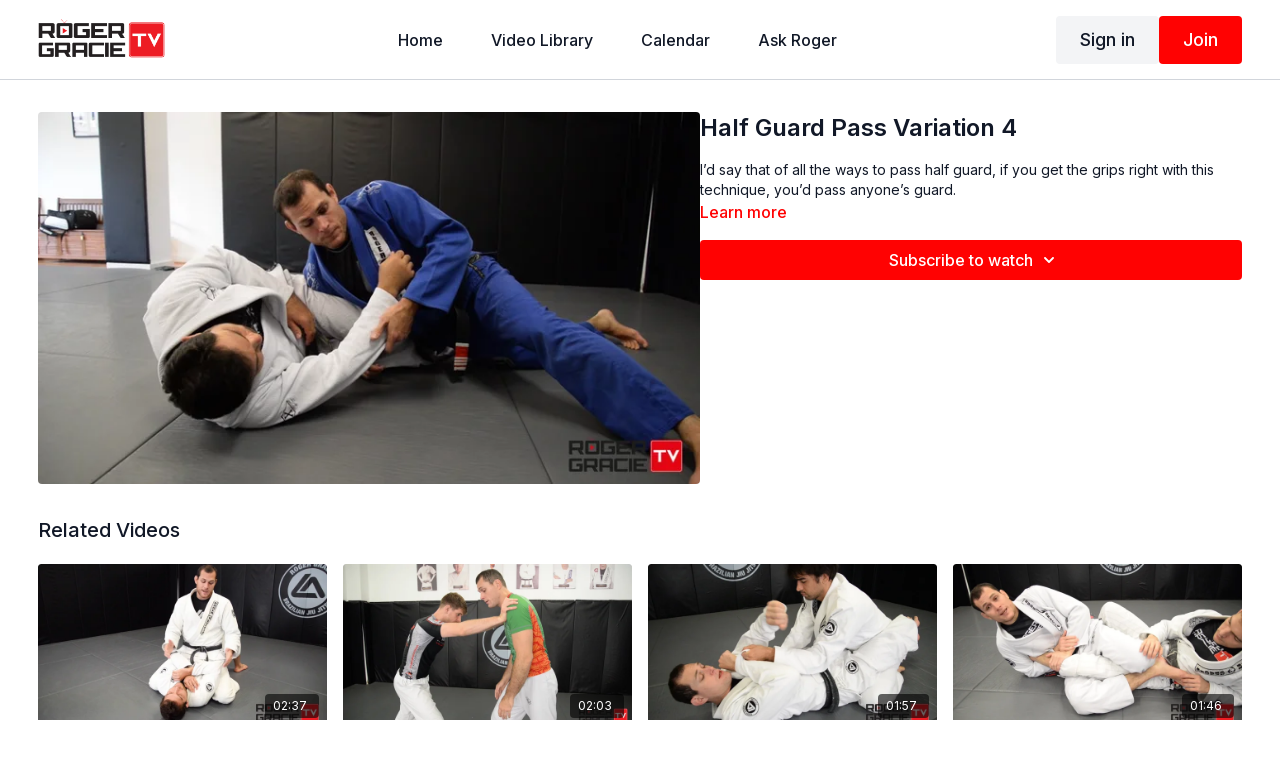

--- FILE ---
content_type: text/vnd.turbo-stream.html; charset=utf-8
request_url: https://rogergracietv.com/programs/half-guard-pass-variation-4-ddd427.turbo_stream?playlist_position=sidebar&preview=false
body_size: -255
content:
<turbo-stream action="update" target="program_show"><template>
  <turbo-frame id="program_player">
      <turbo-frame id="program_content" src="/programs/half-guard-pass-variation-4-ddd427/program_content?playlist_position=sidebar&amp;preview=false">
</turbo-frame></turbo-frame></template></turbo-stream>

--- FILE ---
content_type: text/html; charset=utf-8
request_url: https://rogergracietv.com/programs/half-guard-pass-variation-4-ddd427/related
body_size: 10424
content:
<turbo-frame id="program_related" target="_top">

    <div class="container " data-area="program-related-videos">
      <div class="cbt-related mt-8  pb-16">
        <div class="cbt-related-title text-xl font-medium">Related Videos</div>
          <div class="mt-5 grid grid-cols-1 sm:grid-cols-2 md:grid-cols-3 lg:grid-cols-4 xl:grid-cols-4 gap-x-4 gap-y-6">
              <div data-area="related-video-item" class="">
                <swiper-slide
  data-card="video_483201"
  data-custom="content-card"
  class="self-start hotwired"
>

  <a class="card-image-container" data-turbo="true" data-turbo-prefetch="false" data-turbo-action="advance" data-turbo-frame="_top" onclick="window.CatalogAnalytics(&#39;clickContentItem&#39;, &#39;video&#39;, &#39;483201&#39;, &#39;Related Videos&#39;); window.CatalogAnalytics(&#39;clickRelatedVideo&#39;, &#39;483201&#39;, &#39;1&#39;, &#39;program_page&#39;)" href="/programs/americana-from-mount-a292ac">
    <div class="image-container relative" data-test="catalog-card">
  <div class="relative image-content">
    <div aria-hidden="true" style="padding-bottom: 56%;"></div>
    <img loading="lazy" alt="Americana From Mount" decoding="async"
         src="https://alpha.uscreencdn.com/images/programs/483201/horizontal/905548818_1920x1080.jpg?auto=webp&width=350"
         srcset="https://alpha.uscreencdn.com/images/programs/483201/horizontal/905548818_1920x1080.jpg?auto=webp&width=350 350w,
            https://alpha.uscreencdn.com/images/programs/483201/horizontal/905548818_1920x1080.jpg?auto=webp&width=700 2x,
            https://alpha.uscreencdn.com/images/programs/483201/horizontal/905548818_1920x1080.jpg?auto=webp&width=1050 3x"
         class="card-image b-image absolute object-cover h-full top-0 left-0" style="opacity: 1;">
  </div>
    <div class="badge flex justify-center items-center text-white content-card-badge z-0">
      <span class="badge-item">02:37</span>
      <svg xmlns="http://www.w3.org/2000/svg" width="13" height="9" viewBox="0 0 13 9" fill="none" class="badge-item content-watched-icon" data-test="content-watched-icon">
  <path fill-rule="evenodd" clip-rule="evenodd" d="M4.99995 7.15142L12.0757 0.0756836L12.9242 0.924212L4.99995 8.84848L0.575684 4.42421L1.42421 3.57568L4.99995 7.15142Z" fill="currentColor"></path>
</svg>

    </div>

</div>
<div class="content-watched-overlay"></div>

</a>  <a class="card-title" data-turbo="true" data-turbo-prefetch="false" data-turbo-action="advance" data-turbo-frame="_top" title="Americana From Mount" aria-label="Americana From Mount" onclick="window.CatalogAnalytics(&#39;clickContentItem&#39;, &#39;video&#39;, &#39;483201&#39;, &#39;Related Videos&#39;); window.CatalogAnalytics(&#39;clickRelatedVideo&#39;, &#39;483201&#39;, &#39;1&#39;, &#39;program_page&#39;)" href="/programs/americana-from-mount-a292ac">
    <span class="line-clamp-2">
      Americana From Mount
    </span>
</a></swiper-slide>


              </div>
              <div data-area="related-video-item" class="">
                <swiper-slide
  data-card="video_477659"
  data-custom="content-card"
  class="self-start hotwired"
>

  <a class="card-image-container" data-turbo="true" data-turbo-prefetch="false" data-turbo-action="advance" data-turbo-frame="_top" onclick="window.CatalogAnalytics(&#39;clickContentItem&#39;, &#39;video&#39;, &#39;477659&#39;, &#39;Related Videos&#39;); window.CatalogAnalytics(&#39;clickRelatedVideo&#39;, &#39;477659&#39;, &#39;2&#39;, &#39;program_page&#39;)" href="/programs/single-leg-takedown-variation-2-f960d2">
    <div class="image-container relative" data-test="catalog-card">
  <div class="relative image-content">
    <div aria-hidden="true" style="padding-bottom: 56%;"></div>
    <img loading="lazy" alt="Double Leg Takedown Variation 2" decoding="async"
         src="https://alpha.uscreencdn.com/images/programs/477659/horizontal/903572945_1920x1080.jpg?auto=webp&width=350"
         srcset="https://alpha.uscreencdn.com/images/programs/477659/horizontal/903572945_1920x1080.jpg?auto=webp&width=350 350w,
            https://alpha.uscreencdn.com/images/programs/477659/horizontal/903572945_1920x1080.jpg?auto=webp&width=700 2x,
            https://alpha.uscreencdn.com/images/programs/477659/horizontal/903572945_1920x1080.jpg?auto=webp&width=1050 3x"
         class="card-image b-image absolute object-cover h-full top-0 left-0" style="opacity: 1;">
  </div>
    <div class="badge flex justify-center items-center text-white content-card-badge z-0">
      <span class="badge-item">02:03</span>
      <svg xmlns="http://www.w3.org/2000/svg" width="13" height="9" viewBox="0 0 13 9" fill="none" class="badge-item content-watched-icon" data-test="content-watched-icon">
  <path fill-rule="evenodd" clip-rule="evenodd" d="M4.99995 7.15142L12.0757 0.0756836L12.9242 0.924212L4.99995 8.84848L0.575684 4.42421L1.42421 3.57568L4.99995 7.15142Z" fill="currentColor"></path>
</svg>

    </div>

</div>
<div class="content-watched-overlay"></div>

</a>  <a class="card-title" data-turbo="true" data-turbo-prefetch="false" data-turbo-action="advance" data-turbo-frame="_top" title="Double Leg Takedown Variation 2" aria-label="Double Leg Takedown Variation 2" onclick="window.CatalogAnalytics(&#39;clickContentItem&#39;, &#39;video&#39;, &#39;477659&#39;, &#39;Related Videos&#39;); window.CatalogAnalytics(&#39;clickRelatedVideo&#39;, &#39;477659&#39;, &#39;2&#39;, &#39;program_page&#39;)" href="/programs/single-leg-takedown-variation-2-f960d2">
    <span class="line-clamp-2">
      Double Leg Takedown Variation 2
    </span>
</a></swiper-slide>


              </div>
              <div data-area="related-video-item" class="">
                <swiper-slide
  data-card="video_479588"
  data-custom="content-card"
  class="self-start hotwired"
>

  <a class="card-image-container" data-turbo="true" data-turbo-prefetch="false" data-turbo-action="advance" data-turbo-frame="_top" onclick="window.CatalogAnalytics(&#39;clickContentItem&#39;, &#39;video&#39;, &#39;479588&#39;, &#39;Related Videos&#39;); window.CatalogAnalytics(&#39;clickRelatedVideo&#39;, &#39;479588&#39;, &#39;3&#39;, &#39;program_page&#39;)" href="/programs/wristlock-from-closed-guard-variation-2-44de64">
    <div class="image-container relative" data-test="catalog-card">
  <div class="relative image-content">
    <div aria-hidden="true" style="padding-bottom: 56%;"></div>
    <img loading="lazy" alt="Wristlock from Closed Guard Variation 2" decoding="async"
         src="https://alpha.uscreencdn.com/images/programs/479588/horizontal/904207916_1920x1080.jpg?auto=webp&width=350"
         srcset="https://alpha.uscreencdn.com/images/programs/479588/horizontal/904207916_1920x1080.jpg?auto=webp&width=350 350w,
            https://alpha.uscreencdn.com/images/programs/479588/horizontal/904207916_1920x1080.jpg?auto=webp&width=700 2x,
            https://alpha.uscreencdn.com/images/programs/479588/horizontal/904207916_1920x1080.jpg?auto=webp&width=1050 3x"
         class="card-image b-image absolute object-cover h-full top-0 left-0" style="opacity: 1;">
  </div>
    <div class="badge flex justify-center items-center text-white content-card-badge z-0">
      <span class="badge-item">01:57</span>
      <svg xmlns="http://www.w3.org/2000/svg" width="13" height="9" viewBox="0 0 13 9" fill="none" class="badge-item content-watched-icon" data-test="content-watched-icon">
  <path fill-rule="evenodd" clip-rule="evenodd" d="M4.99995 7.15142L12.0757 0.0756836L12.9242 0.924212L4.99995 8.84848L0.575684 4.42421L1.42421 3.57568L4.99995 7.15142Z" fill="currentColor"></path>
</svg>

    </div>

</div>
<div class="content-watched-overlay"></div>

</a>  <a class="card-title" data-turbo="true" data-turbo-prefetch="false" data-turbo-action="advance" data-turbo-frame="_top" title="Wristlock from Closed Guard Variation 2" aria-label="Wristlock from Closed Guard Variation 2" onclick="window.CatalogAnalytics(&#39;clickContentItem&#39;, &#39;video&#39;, &#39;479588&#39;, &#39;Related Videos&#39;); window.CatalogAnalytics(&#39;clickRelatedVideo&#39;, &#39;479588&#39;, &#39;3&#39;, &#39;program_page&#39;)" href="/programs/wristlock-from-closed-guard-variation-2-44de64">
    <span class="line-clamp-2">
      Wristlock from Closed Guard Variation 2
    </span>
</a></swiper-slide>


              </div>
              <div data-area="related-video-item" class="">
                <swiper-slide
  data-card="video_477864"
  data-custom="content-card"
  class="self-start hotwired"
>

  <a class="card-image-container" data-turbo="true" data-turbo-prefetch="false" data-turbo-action="advance" data-turbo-frame="_top" onclick="window.CatalogAnalytics(&#39;clickContentItem&#39;, &#39;video&#39;, &#39;477864&#39;, &#39;Related Videos&#39;); window.CatalogAnalytics(&#39;clickRelatedVideo&#39;, &#39;477864&#39;, &#39;4&#39;, &#39;program_page&#39;)" href="/programs/footlock-finishing-details-c67e76">
    <div class="image-container relative" data-test="catalog-card">
  <div class="relative image-content">
    <div aria-hidden="true" style="padding-bottom: 56%;"></div>
    <img loading="lazy" alt="Footlock Finishing Details" decoding="async"
         src="https://alpha.uscreencdn.com/images/programs/477864/horizontal/903672704_1920x1080.jpg?auto=webp&width=350"
         srcset="https://alpha.uscreencdn.com/images/programs/477864/horizontal/903672704_1920x1080.jpg?auto=webp&width=350 350w,
            https://alpha.uscreencdn.com/images/programs/477864/horizontal/903672704_1920x1080.jpg?auto=webp&width=700 2x,
            https://alpha.uscreencdn.com/images/programs/477864/horizontal/903672704_1920x1080.jpg?auto=webp&width=1050 3x"
         class="card-image b-image absolute object-cover h-full top-0 left-0" style="opacity: 1;">
  </div>
    <div class="badge flex justify-center items-center text-white content-card-badge z-0">
      <span class="badge-item">01:46</span>
      <svg xmlns="http://www.w3.org/2000/svg" width="13" height="9" viewBox="0 0 13 9" fill="none" class="badge-item content-watched-icon" data-test="content-watched-icon">
  <path fill-rule="evenodd" clip-rule="evenodd" d="M4.99995 7.15142L12.0757 0.0756836L12.9242 0.924212L4.99995 8.84848L0.575684 4.42421L1.42421 3.57568L4.99995 7.15142Z" fill="currentColor"></path>
</svg>

    </div>

</div>
<div class="content-watched-overlay"></div>

</a>  <a class="card-title" data-turbo="true" data-turbo-prefetch="false" data-turbo-action="advance" data-turbo-frame="_top" title="Footlock Finishing Details" aria-label="Footlock Finishing Details" onclick="window.CatalogAnalytics(&#39;clickContentItem&#39;, &#39;video&#39;, &#39;477864&#39;, &#39;Related Videos&#39;); window.CatalogAnalytics(&#39;clickRelatedVideo&#39;, &#39;477864&#39;, &#39;4&#39;, &#39;program_page&#39;)" href="/programs/footlock-finishing-details-c67e76">
    <span class="line-clamp-2">
      Footlock Finishing Details
    </span>
</a></swiper-slide>


              </div>
          </div>
        </div>
      </div>
    </div>
</turbo-frame>